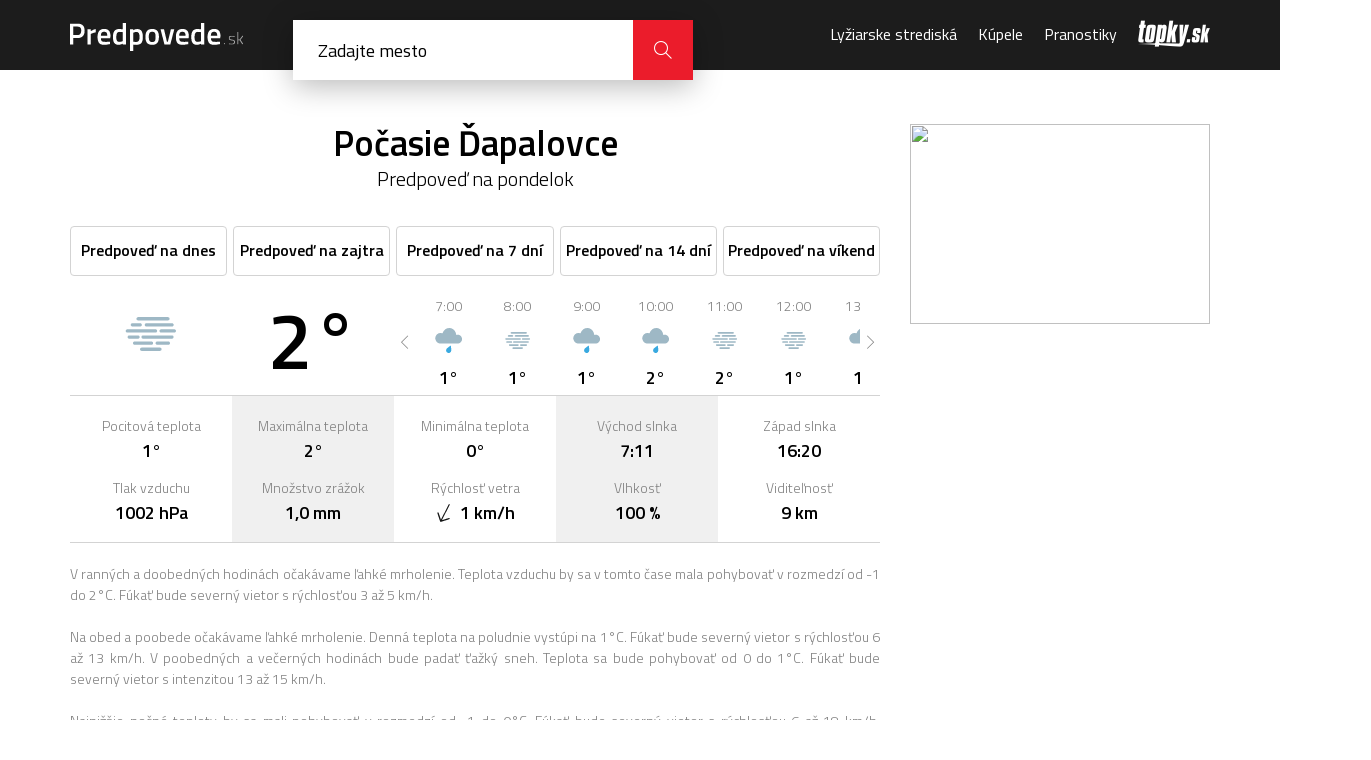

--- FILE ---
content_type: text/html; charset=UTF-8
request_url: https://predpovede.topky.sk/pocasie-dapalovce/pondelok
body_size: 6733
content:
<!doctype html>
<html lang="sk">
<head>
    <script>window.gdprAppliesGlobally=true;(function(){function a(e){if(!window.frames[e]){if(document.body&&document.body.firstChild){var t=document.body;var n=document.createElement("iframe");n.style.display="none";n.name=e;n.title=e;t.insertBefore(n,t.firstChild)}else{setTimeout(function(){a(e)},5)}}}function e(n,r,o,c,s){function e(e,t,n,a){if(typeof n!=="function"){return}if(!window[r]){window[r]=[]}var i=false;if(s){i=s(e,t,n)}if(!i){window[r].push({command:e,parameter:t,callback:n,version:a})}}e.stub=true;function t(a){if(!window[n]||window[n].stub!==true){return}if(!a.data){return}var i=typeof a.data==="string";var e;try{e=i?JSON.parse(a.data):a.data}catch(t){return}if(e[o]){var r=e[o];window[n](r.command,r.parameter,function(e,t){var n={};n[c]={returnValue:e,success:t,callId:r.callId};a.source.postMessage(i?JSON.stringify(n):n,"*")},r.version)}}if(typeof window[n]!=="function"){window[n]=e;if(window.addEventListener){window.addEventListener("message",t,false)}else{window.attachEvent("onmessage",t)}}}e("__tcfapi","__tcfapiBuffer","__tcfapiCall","__tcfapiReturn");a("__tcfapiLocator");(function(e){var t=document.createElement("script");t.id="spcloader";t.type="text/javascript";t.async=true;t.src="https://sdk.privacy-center.org/"+e+"/loader.js?target="+document.location.hostname;t.charset="utf-8";var n=document.getElementsByTagName("script")[0];n.parentNode.insertBefore(t,n)})("6851976e-5ccc-43e6-bfe4-b929fcc27bc1")})();</script> 
	<script src="https://zoznamstatic.sk/didomi/didomi.min.js"></script> 
	<meta charset="utf-8">
	<title>Počasie Ďapalovce, predpoveď počasia na pondelok | Predpovede.sk</title>
	<meta name="viewport" content="width=device-width, initial-scale=1, maximum-scale=1, user-scalable=no">
	<meta name="description" content="Podrobná predpoveď počasia pre mesto Ďapalovce na pondelok. Aktualizované počasie cez deň a v noci, teploty a ďalšie informácie o počasí." />
	<meta name="autor" content="Zoznam s.r.o." />
	<meta property="og:image" content="https://cdn.predpovede.topky.sk/img/predpovede-og-image.png"/>
	<meta property="og:image:width" content="1200" />
	<meta property="og:image:height" content="630" />
	<base href="https://predpovede.topky.sk/" />
	<link rel="apple-touch-icon" sizes="57x57" href="https://cdn.predpovede.topky.sk/favicon/apple-icon-57x57.png">
	<link rel="apple-touch-icon" sizes="60x60" href="https://cdn.predpovede.topky.sk/favicon/apple-icon-60x60.png">
	<link rel="apple-touch-icon" sizes="72x72" href="https://cdn.predpovede.topky.sk/favicon/apple-icon-72x72.png">
	<link rel="apple-touch-icon" sizes="76x76" href="https://cdn.predpovede.topky.sk/favicon/apple-icon-76x76.png">
	<link rel="apple-touch-icon" sizes="114x114" href="https://cdn.predpovede.topky.sk/favicon/apple-icon-114x114.png">
	<link rel="apple-touch-icon" sizes="120x120" href="https://cdn.predpovede.topky.sk/favicon/apple-icon-120x120.png">
	<link rel="apple-touch-icon" sizes="144x144" href="https://cdn.predpovede.topky.sk/favicon/apple-icon-144x144.png">
	<link rel="apple-touch-icon" sizes="152x152" href="https://cdn.predpovede.topky.sk/favicon/apple-icon-152x152.png">
	<link rel="apple-touch-icon" sizes="180x180" href="https://cdn.predpovede.topky.sk/favicon/apple-icon-180x180.png">
	<link rel="icon" type="image/png" sizes="192x192"  href="https://cdn.predpovede.topky.sk/favicon/android-icon-192x192.png">
	<link rel="icon" type="image/png" sizes="32x32" href="https://cdn.predpovede.topky.sk/favicon/favicon-32x32.png">
	<link rel="icon" type="image/png" sizes="96x96" href="https://cdn.predpovede.topky.sk/favicon/favicon-96x96.png">
	<link rel="icon" type="image/png" sizes="16x16" href="https://cdn.predpovede.topky.sk/favicon/favicon-16x16.png">
	<link rel="manifest" href="https://cdn.predpovede.topky.sk/favicon/manifest.json">
	<meta name="msapplication-TileColor" content="#ffffff">
	<meta name="msapplication-TileImage" content="https://cdn.predpovede.topky.sk/favicon/ms-icon-144x144.png">
	<meta name="theme-color" content="#ffffff">
	<link rel="stylesheet" href="https://fonts.googleapis.com/css?family=Titillium+Web:300,400,600,700&amp;subset=latin-ext">
	<link rel="stylesheet" href="https://cdn.predpovede.topky.sk/css/style.css">
	<link rel="stylesheet" href="https://cdn.predpovede.topky.sk/css/add.css?v=12">
		<script src="https://ajax.googleapis.com/ajax/libs/jquery/3.3.1/jquery.min.js"></script>
	<script src="https://cdn.predpovede.topky.sk/js/slick.min.js"></script>
	<script src="https://cdn.predpovede.topky.sk/js/scripts.js?v=7"></script>
	<script src="https://cdn.predpovede.topky.sk/js/cookie.js"></script>
	<link rel="stylesheet" href="https://cdn.predpovede.topky.sk/chartist/chartist.min.css">
	<!-- Google Tag Manager -->
	<script>(function(w,d,s,l,i){w[l]=w[l]||[];w[l].push({'gtm.start':
	new Date().getTime(),event:'gtm.js'});var f=d.getElementsByTagName(s)[0],
	j=d.createElement(s),dl=l!='dataLayer'?'&l='+l:'';j.async=true;j.src=
	'https://www.googletagmanager.com/gtm.js?id='+i+dl;f.parentNode.insertBefore(j,f);
	})(window,document,'script','dataLayer','GTM-TZ68MQG');</script>
	<!-- End Google Tag Manager -->
	<script>
		var static_url = 'https://cdn.predpovede.topky.sk/';
		$(document).ready(function() { $(".meteo-icon-slider").slick("slickGoTo", 6) });	</script>
	<script async='async' src='https://www.googletagservices.com/tag/js/gpt.js'></script>
	<script src="https://cdn.predpovede.topky.sk/js/googletag.js?v=2"></script>
	</head>
	<body>
		<!-- Google Tag Manager (noscript) -->
		<noscript><iframe src="https://www.googletagmanager.com/ns.html?id=GTM-TZ68MQG"
		height="0" width="0" style="display:none;visibility:hidden"></iframe></noscript>
		<!-- End Google Tag Manager (noscript) -->
		<div id="main">
			<header>
				<div class="header-content">
					<div class="col-left">
						<a class="logo" href=""><img src="https://cdn.predpovede.topky.sk/img/logo.svg" alt="Predpovede.sk"></a>
						<form method="POST" class="search clearfix" autocomplete="off">
							<input type="text" name="search" placeholder="Zadajte mesto">
							<!--<button class="icon-position" type="button"></button>-->
							<div class="findl"><div></div><div></div></div>
							<button class="icon-close" type="button"></button>
							<button class="icon-magnifier" type="submit"></button>
							<ul>
																<li><a href="zoznam-miest">Zoznam všetkých slovenských miest a oblastí</a></li>
							</ul>
						</form>
						<div class="search-overlay"></div>
					</div>
					<div class="col-right">
						<nav>
							<ul>
								<li>
									<span>Menu</span>
									<button class="icon-close"></button>
								</li>
								<!--<li><a href="snehove-spravy">Snehové správy</a></li>-->
								<li><a href="lyziarske-strediska">Lyžiarske strediská</a></li>
								<li><a href="kupele">Kúpele</a></li>
								<li><a href="pranostiky">Pranostiky</a></li>
								<li>© Autorské práva sú vyhradené a vykonáva ich Zoznam, s.r.o.</li>
							</ul>
						</nav>
						<a class="topky-logo" href="https://www.topky.sk/" target="_blank"><i class="icon-topky"></i></a>
						<!--<button class="icon-position"></button>-->
						<button class="icon-magnifier"></button>
						<button class="icon-menu"></button>
					</div>
				</div>
			</header>
						<div class="main-content">
				<div class="main-content-left">
										<h1>Počasie Ďapalovce<div class="meteo-state">Predpoveď na pondelok</div></h1>
					<ul class="meteo-overview-tabs city">
												<li><a href="pocasie-dapalovce"><span>Predpoveď na dnes</span> <span>Dnes</span></a></li>						<li><a href="pocasie-dapalovce/zajtra"><span>Predpoveď na zajtra</span> <span>zajtra</span></a></li>						<li><a href="pocasie-dapalovce/7dni"><span>Predpoveď na 7 dní</span> <span>7 dní</span></a></li>						<li><a href="pocasie-dapalovce/14dni"><span>Predpoveď na 14 dní</span> <span>14 dní</span></a></li>						<li><a href="pocasie-dapalovce/vikend"><span>Predpoveď na víkend</span> <span>Víkend</span></a></li>					</ul>
										<div class="meteo-overview current">
						<div class="col">
							<div class="time"></div>
							<img class="meteo-icon-big" src="https://cdn.predpovede.topky.sk/img/meteo/pocasie-hmlisto.svg" alt="Predpoveď počasia - Slabý dážď" title="Slabý dážď">
						</div>
						<div class="col">
							<div class="temperature-big">2°</div>
						</div>
						<div class="col colspan-3">
							<div class="meteo-icon-slider">
								<div>
											<div class="time">1:00</div>
											<img class="meteo-icon" src="https://cdn.predpovede.topky.sk/img/meteo/pocasie-hmlisto.svg" alt="Predpoveď počasia - Hmla" title="Hmla">
											<div class="temperature">1°</div>
										</div><div>
											<div class="time">2:00</div>
											<img class="meteo-icon" src="https://cdn.predpovede.topky.sk/img/meteo/pocasie-slaby-dazd.svg" alt="Predpoveď počasia - Ľahké mrholenie" title="Ľahké mrholenie">
											<div class="temperature">1°</div>
										</div><div>
											<div class="time">3:00</div>
											<img class="meteo-icon" src="https://cdn.predpovede.topky.sk/img/meteo/pocasie-hmlisto.svg" alt="Predpoveď počasia - Hmla" title="Hmla">
											<div class="temperature">1°</div>
										</div><div>
											<div class="time">4:00</div>
											<img class="meteo-icon" src="https://cdn.predpovede.topky.sk/img/meteo/pocasie-slaby-dazd.svg" alt="Predpoveď počasia - Ľahké mrholenie" title="Ľahké mrholenie">
											<div class="temperature">1°</div>
										</div><div>
											<div class="time">5:00</div>
											<img class="meteo-icon" src="https://cdn.predpovede.topky.sk/img/meteo/pocasie-slaby-dazd.svg" alt="Predpoveď počasia - Ľahké mrholenie" title="Ľahké mrholenie">
											<div class="temperature">1°</div>
										</div><div>
											<div class="time">6:00</div>
											<img class="meteo-icon" src="https://cdn.predpovede.topky.sk/img/meteo/pocasie-slaby-dazd.svg" alt="Predpoveď počasia - Slabý dážď" title="Slabý dážď">
											<div class="temperature">1°</div>
										</div><div>
											<div class="time">7:00</div>
											<img class="meteo-icon" src="https://cdn.predpovede.topky.sk/img/meteo/pocasie-slaby-dazd.svg" alt="Predpoveď počasia - Ľahké mrholenie" title="Ľahké mrholenie">
											<div class="temperature">1°</div>
										</div><div>
											<div class="time">8:00</div>
											<img class="meteo-icon" src="https://cdn.predpovede.topky.sk/img/meteo/pocasie-hmlisto.svg" alt="Predpoveď počasia - Hmla" title="Hmla">
											<div class="temperature">1°</div>
										</div><div>
											<div class="time">9:00</div>
											<img class="meteo-icon" src="https://cdn.predpovede.topky.sk/img/meteo/pocasie-slaby-dazd.svg" alt="Predpoveď počasia - Ľahké mrholenie" title="Ľahké mrholenie">
											<div class="temperature">1°</div>
										</div><div>
											<div class="time">10:00</div>
											<img class="meteo-icon" src="https://cdn.predpovede.topky.sk/img/meteo/pocasie-slaby-dazd.svg" alt="Predpoveď počasia - Ľahké mrholenie" title="Ľahké mrholenie">
											<div class="temperature">2°</div>
										</div><div>
											<div class="time">11:00</div>
											<img class="meteo-icon" src="https://cdn.predpovede.topky.sk/img/meteo/pocasie-hmlisto.svg" alt="Predpoveď počasia - Hmla" title="Hmla">
											<div class="temperature">2°</div>
										</div><div>
											<div class="time">12:00</div>
											<img class="meteo-icon" src="https://cdn.predpovede.topky.sk/img/meteo/pocasie-hmlisto.svg" alt="Predpoveď počasia - Hmla" title="Hmla">
											<div class="temperature">1°</div>
										</div><div>
											<div class="time">13:00</div>
											<img class="meteo-icon" src="https://cdn.predpovede.topky.sk/img/meteo/pocasie-slaby-dazd.svg" alt="Predpoveď počasia - Ľahké mrholenie" title="Ľahké mrholenie">
											<div class="temperature">1°</div>
										</div><div>
											<div class="time">14:00</div>
											<img class="meteo-icon" src="https://cdn.predpovede.topky.sk/img/meteo/pocasie-snezenie.svg" alt="Predpoveď počasia - Ťažký sneh" title="Ťažký sneh">
											<div class="temperature">1°</div>
										</div><div>
											<div class="time">15:00</div>
											<img class="meteo-icon" src="https://cdn.predpovede.topky.sk/img/meteo/pocasie-slaby-dazd.svg" alt="Predpoveď počasia - Ľahké mrholenie" title="Ľahké mrholenie">
											<div class="temperature">1°</div>
										</div><div>
											<div class="time">16:00</div>
											<img class="meteo-icon" src="https://cdn.predpovede.topky.sk/img/meteo/pocasie-snezenie.svg" alt="Predpoveď počasia - Ťažký sneh" title="Ťažký sneh">
											<div class="temperature">1°</div>
										</div><div>
											<div class="time">17:00</div>
											<img class="meteo-icon" src="https://cdn.predpovede.topky.sk/img/meteo/pocasie-snezenie.svg" alt="Predpoveď počasia - Ťažký sneh" title="Ťažký sneh">
											<div class="temperature">1°</div>
										</div><div>
											<div class="time">18:00</div>
											<img class="meteo-icon" src="https://cdn.predpovede.topky.sk/img/meteo/pocasie-snezenie.svg" alt="Predpoveď počasia - Ťažký sneh" title="Ťažký sneh">
											<div class="temperature">0°</div>
										</div><div>
											<div class="time">19:00</div>
											<img class="meteo-icon" src="https://cdn.predpovede.topky.sk/img/meteo/pocasie-snezenie.svg" alt="Predpoveď počasia - Ťažký sneh" title="Ťažký sneh">
											<div class="temperature">0°</div>
										</div><div>
											<div class="time">20:00</div>
											<img class="meteo-icon" src="https://cdn.predpovede.topky.sk/img/meteo/pocasie-snezenie.svg" alt="Predpoveď počasia - Ťažký sneh" title="Ťažký sneh">
											<div class="temperature">0°</div>
										</div><div>
											<div class="time">21:00</div>
											<img class="meteo-icon" src="https://cdn.predpovede.topky.sk/img/meteo/pocasie-snezenie.svg" alt="Predpoveď počasia - Ťažký sneh" title="Ťažký sneh">
											<div class="temperature">0°</div>
										</div><div>
											<div class="time">22:00</div>
											<img class="meteo-icon" src="https://cdn.predpovede.topky.sk/img/meteo/pocasie-snezenie.svg" alt="Predpoveď počasia - Ťažký sneh" title="Ťažký sneh">
											<div class="temperature">0°</div>
										</div><div>
											<div class="time">23:00</div>
											<img class="meteo-icon" src="https://cdn.predpovede.topky.sk/img/meteo/pocasie-snezenie.svg" alt="Predpoveď počasia - Ťažký sneh" title="Ťažký sneh">
											<div class="temperature">0°</div>
										</div>							</div>
						</div>
						<div class="col mobile-row">
							<div class="meteo-box">
								<div class="meteo-info">Pocitová teplota</div>
								<div class="meteo-value">1°</div>
							</div>
							<div class="meteo-box">
								<div class="meteo-info">Tlak vzduchu</div>
								<div class="meteo-value no-margin">1002 hPa</div>
							</div>
						</div>
						<div class="col mobile-row">
							<div class="meteo-box">	
								<div class="meteo-info">Maximálna teplota</div>
								<div class="meteo-value">2°</div>
							</div>
							<div class="meteo-box">
								<div class="meteo-info">Množstvo zrážok</div>
								<div class="meteo-value no-margin">1,0 mm</div>
							</div>
						</div>
						<div class="col mobile-row">
							<div class="meteo-box">
								<div class="meteo-info">Minimálna teplota</div>
								<div class="meteo-value">0°</div>
							</div>
							<div class="meteo-box">
								<div class="meteo-info">Rýchlosť vetra</div>
								<div class="meteo-value no-margin"><img src="https://cdn.predpovede.topky.sk/img/meteo/winddir.svg" class="winddir" style="transform: rotate(27deg)" title="SSV" />1 km/h</div>
							</div>
						</div>
						<div class="col mobile-row">
							<div class="meteo-box">
								<div class="meteo-info">Východ slnka</div>
								<div class="meteo-value">7:11</div>
							</div>
							<div class="meteo-box">
								<div class="meteo-info">Vlhkosť</div>
								<div class="meteo-value no-margin">100 %</div>
							</div>
						</div>
						<div class="col mobile-row">
							<div class="meteo-box">
								<div class="meteo-info">Západ slnka</div>
								<div class="meteo-value">16:20</div>
							</div>
							<div class="meteo-box">
								<div class="meteo-info">Viditeľnosť</div>
								<div class="meteo-value">9 km</div>
							</div>
						</div>
						<div style="text-align:center;margin:16px auto 0">
						<!-- /60012913/Predpovede-mobil-topbox1 -->
<div id='Predpovede-mobil-topbox1'>
<script>googletag.cmd.push(function() { googletag.display('Predpovede-mobil-topbox1'); });</script>
</div>
						</div>
						<div class="col colspan-5">
							<p>
								V ranných a doobedných hodinách očakávame ľahké mrholenie. Teplota vzduchu by sa v tomto čase mala pohybovať v rozmedzí od -1 do 2°C. Fúkať bude severný vietor s rýchlosťou 3 až 5 km/h.<br /><br />Na obed a poobede očakávame ľahké mrholenie. Denná teplota na poludnie vystúpi na 1°C. Fúkať bude severný vietor s rýchlosťou 6 až 13 km/h. V poobedných a večerných hodinách bude padať ťažký sneh. Teplota sa bude pohybovať od 0 do 1°C. Fúkať bude severný vietor s intenzitou 13 až 15 km/h.<br /><br />Najnižšie nočné teploty by sa mali pohybovať v rozmedzí od -1 do 0°C. Fúkať bude severný vietor s rýchlosťou 6 až 18 km/h. Počas noci bude padať ťažký sneh.							</p>
						</div>
					</div>
					<div style="text-align:center;margin:0 auto 32px">
					<!-- /60012913/Predpovede-leaderboard -->
<div id='Predpovede-leaderboard'>
<script>googletag.cmd.push(function() { googletag.display('Predpovede-leaderboard'); });</script>
</div>
					</div>
					<h2 id="aktualne">Podrobná predpoveď počasia Ďapalovce</h2>
					<div class="meteo-overview-week">
						<div class="meteo-overview-week-slider-with-arrows">
							<div><a href="pocasie-dapalovce#aktualne"><strong>Dnes</strong><span>22.01.2026</span></a></div><div><a href="pocasie-dapalovce/zajtra"><strong>Zajtra</strong><span>23.01.2026</span></a></div><div><a href="pocasie-dapalovce/sobota"><strong>Sobota</strong><span>24.01.2026</span></a></div><div><a href="pocasie-dapalovce/nedela"><strong>Nedeľa</strong><span>25.01.2026</span></a></div><div><a href="pocasie-dapalovce/pondelok" class="current"><strong>Pondelok</strong><span>26.01.2026</span></a></div><div><a href="pocasie-dapalovce/utorok"><strong>Utorok</strong><span>27.01.2026</span></a></div><div><a href="pocasie-dapalovce/streda"><strong>Streda</strong><span>28.01.2026</span></a></div><div><a href="pocasie-dapalovce/buduci-stvrtok"><strong>Štvrtok</strong><span>29.01.2026</span></a></div><div><a href="pocasie-dapalovce/buduci-piatok"><strong>Piatok</strong><span>30.01.2026</span></a></div><div><a href="pocasie-dapalovce/buduca-sobota"><strong>Sobota</strong><span>31.01.2026</span></a></div><div><a href="pocasie-dapalovce/buduca-nedela"><strong>Nedeľa</strong><span>01.02.2026</span></a></div><div><a href="pocasie-dapalovce/buduci-pondelok"><strong>Pondelok</strong><span>02.02.2026</span></a></div><div><a href="pocasie-dapalovce/buduci-utorok"><strong>Utorok</strong><span>03.02.2026</span></a></div><div><a href="pocasie-dapalovce/buduca-streda"><strong>Streda</strong><span>04.02.2026</span></a></div>						</div>
						<div class="mobile-content">
							<div class="custom-select">
								<select onchange="location.href = $(this).val()">
									<option value="pocasie-dapalovce#aktualne">Dnes 22.01.2026</option><option value="pocasie-dapalovce/zajtra">Zajtra 23.01.2026</option><option value="pocasie-dapalovce/sobota">Sobota 24.01.2026</option><option value="pocasie-dapalovce/nedela">Nedeľa 25.01.2026</option><option value="pocasie-dapalovce/pondelok" selected="selected">Pondelok 26.01.2026</option><option value="pocasie-dapalovce/utorok">Utorok 27.01.2026</option><option value="pocasie-dapalovce/streda">Streda 28.01.2026</option><option value="pocasie-dapalovce/buduci-stvrtok">Štvrtok 29.01.2026</option><option value="pocasie-dapalovce/buduci-piatok">Piatok 30.01.2026</option><option value="pocasie-dapalovce/buduca-sobota">Sobota 31.01.2026</option><option value="pocasie-dapalovce/buduca-nedela">Nedeľa 01.02.2026</option><option value="pocasie-dapalovce/buduci-pondelok">Pondelok 02.02.2026</option><option value="pocasie-dapalovce/buduci-utorok">Utorok 03.02.2026</option><option value="pocasie-dapalovce/buduca-streda">Streda 04.02.2026</option>								</select>
							</div>
						</div>
						<div class="meteo-table">
							<div class="column">
								<div class="row meteo-info-top">
									<div class="meteo-info">Teplota</div>
								</div>
								<div class="row">
									<div class="meteo-info">Pocitová teplota</div>
								</div>
								<div class="row">
									<div class="meteo-info">Tlak vzduchu</div>
								</div>
								<div class="row">
									<div class="meteo-info">Riziko zrážok</div>
								</div>
								<div class="row">
									<div class="meteo-info">Množstvo zrážok</div>
								</div>
								<div class="row">
									<div class="meteo-info">Rýchlosť vetra</div>
								</div>
								<div class="row">
									<div class="meteo-info">Smer vetra</div>
								</div>
								<div class="row">
									<div class="meteo-info">Vlhkosť</div>
								</div>
								<div class="row">
									<div class="meteo-info">Viditeľnosť</div>
								</div>
							</div>
							
									<div class="column">
										<div class="row meteo-info-top">
											<div class="meteo-info">0:00</div>
											<img src="https://cdn.predpovede.topky.sk/img/meteo/pocasie-slaby-dazd.svg" alt="Predpoveď počasia - Slabý dážď" title="Slabý dážď">
											<div class="meteo-value">1°</div>
											<button class="icon-arrow-down"></button>
										</div>
										<div class="meteo-info-mobile">
											<div class="row">
												<div class="meteo-mobile-text">Pocitová teplota</div>
												<div class="meteo-value">1°</div>
											</div>
											<div class="row">
												<div class="meteo-mobile-text">Tlak vzduchu</div>
												<div class="meteo-value">1002 hPA</div>
											</div>
											<div class="row">
												<div class="meteo-mobile-text">Riziko zrážok</div>
												<div class="meteo-value">100 %</div>
											</div>
											<div class="row">
												<div class="meteo-mobile-text">Množstvo zrážok</div>
												<div class="meteo-value">1,0 mm</div>
											</div>
											<div class="row">
												<div class="meteo-mobile-text">Rýchlosť vetra</div>
												<div class="meteo-value">1 km/h</div>
											</div>
											<div class="row">
												<div class="meteo-mobile-text">Smer vetra</div>
												<div class="meteo-value"><img src="https://cdn.predpovede.topky.sk/img/meteo/winddir.svg" class="winddir" style="transform: rotate(27deg)" title="SSV" /></div>
											</div>
											<div class="row">
												<div class="meteo-mobile-text">Vlhkosť</div>
												<div class="meteo-value">100 %</div>
											</div>
											<div class="row">
												<div class="meteo-mobile-text">Viditeľnosť</div>
												<div class="meteo-value">9 km</div>
											</div>
										</div>
									</div>
									<div class="column">
										<div class="row meteo-info-top">
											<div class="meteo-info">3:00</div>
											<img src="https://cdn.predpovede.topky.sk/img/meteo/pocasie-hmlisto.svg" alt="Predpoveď počasia - Hmla" title="Hmla">
											<div class="meteo-value">1°</div>
											<button class="icon-arrow-down"></button>
										</div>
										<div class="meteo-info-mobile">
											<div class="row">
												<div class="meteo-mobile-text">Pocitová teplota</div>
												<div class="meteo-value">0°</div>
											</div>
											<div class="row">
												<div class="meteo-mobile-text">Tlak vzduchu</div>
												<div class="meteo-value">1000 hPA</div>
											</div>
											<div class="row">
												<div class="meteo-mobile-text">Riziko zrážok</div>
												<div class="meteo-value">69 %</div>
											</div>
											<div class="row">
												<div class="meteo-mobile-text">Množstvo zrážok</div>
												<div class="meteo-value">0,0 mm</div>
											</div>
											<div class="row">
												<div class="meteo-mobile-text">Rýchlosť vetra</div>
												<div class="meteo-value">4 km/h</div>
											</div>
											<div class="row">
												<div class="meteo-mobile-text">Smer vetra</div>
												<div class="meteo-value"><img src="https://cdn.predpovede.topky.sk/img/meteo/winddir.svg" class="winddir" style="transform: rotate(355deg)" title="S" /></div>
											</div>
											<div class="row">
												<div class="meteo-mobile-text">Vlhkosť</div>
												<div class="meteo-value">100 %</div>
											</div>
											<div class="row">
												<div class="meteo-mobile-text">Viditeľnosť</div>
												<div class="meteo-value">0 km</div>
											</div>
										</div>
									</div>
									<div class="column">
										<div class="row meteo-info-top">
											<div class="meteo-info">6:00</div>
											<img src="https://cdn.predpovede.topky.sk/img/meteo/pocasie-slaby-dazd.svg" alt="Predpoveď počasia - Slabý dážď" title="Slabý dážď">
											<div class="meteo-value">1°</div>
											<button class="icon-arrow-down"></button>
										</div>
										<div class="meteo-info-mobile">
											<div class="row">
												<div class="meteo-mobile-text">Pocitová teplota</div>
												<div class="meteo-value">0°</div>
											</div>
											<div class="row">
												<div class="meteo-mobile-text">Tlak vzduchu</div>
												<div class="meteo-value">999 hPA</div>
											</div>
											<div class="row">
												<div class="meteo-mobile-text">Riziko zrážok</div>
												<div class="meteo-value">100 %</div>
											</div>
											<div class="row">
												<div class="meteo-mobile-text">Množstvo zrážok</div>
												<div class="meteo-value">1,0 mm</div>
											</div>
											<div class="row">
												<div class="meteo-mobile-text">Rýchlosť vetra</div>
												<div class="meteo-value">5 km/h</div>
											</div>
											<div class="row">
												<div class="meteo-mobile-text">Smer vetra</div>
												<div class="meteo-value"><img src="https://cdn.predpovede.topky.sk/img/meteo/winddir.svg" class="winddir" style="transform: rotate(346deg)" title="SSZ" /></div>
											</div>
											<div class="row">
												<div class="meteo-mobile-text">Vlhkosť</div>
												<div class="meteo-value">100 %</div>
											</div>
											<div class="row">
												<div class="meteo-mobile-text">Viditeľnosť</div>
												<div class="meteo-value">9 km</div>
											</div>
										</div>
									</div>
									<div class="column">
										<div class="row meteo-info-top">
											<div class="meteo-info">9:00</div>
											<img src="https://cdn.predpovede.topky.sk/img/meteo/pocasie-slaby-dazd.svg" alt="Predpoveď počasia - Ľahké mrholenie" title="Ľahké mrholenie">
											<div class="meteo-value">1°</div>
											<button class="icon-arrow-down"></button>
										</div>
										<div class="meteo-info-mobile">
											<div class="row">
												<div class="meteo-mobile-text">Pocitová teplota</div>
												<div class="meteo-value">1°</div>
											</div>
											<div class="row">
												<div class="meteo-mobile-text">Tlak vzduchu</div>
												<div class="meteo-value">1000 hPA</div>
											</div>
											<div class="row">
												<div class="meteo-mobile-text">Riziko zrážok</div>
												<div class="meteo-value">100 %</div>
											</div>
											<div class="row">
												<div class="meteo-mobile-text">Množstvo zrážok</div>
												<div class="meteo-value">0,2 mm</div>
											</div>
											<div class="row">
												<div class="meteo-mobile-text">Rýchlosť vetra</div>
												<div class="meteo-value">3 km/h</div>
											</div>
											<div class="row">
												<div class="meteo-mobile-text">Smer vetra</div>
												<div class="meteo-value"><img src="https://cdn.predpovede.topky.sk/img/meteo/winddir.svg" class="winddir" style="transform: rotate(342deg)" title="SSZ" /></div>
											</div>
											<div class="row">
												<div class="meteo-mobile-text">Vlhkosť</div>
												<div class="meteo-value">100 %</div>
											</div>
											<div class="row">
												<div class="meteo-mobile-text">Viditeľnosť</div>
												<div class="meteo-value">2 km</div>
											</div>
										</div>
									</div>
									<div class="column">
										<div class="row meteo-info-top">
											<div class="meteo-info">12:00</div>
											<img src="https://cdn.predpovede.topky.sk/img/meteo/pocasie-hmlisto.svg" alt="Predpoveď počasia - Hmla" title="Hmla">
											<div class="meteo-value">1°</div>
											<button class="icon-arrow-down"></button>
										</div>
										<div class="meteo-info-mobile">
											<div class="row">
												<div class="meteo-mobile-text">Pocitová teplota</div>
												<div class="meteo-value">0°</div>
											</div>
											<div class="row">
												<div class="meteo-mobile-text">Tlak vzduchu</div>
												<div class="meteo-value">999 hPA</div>
											</div>
											<div class="row">
												<div class="meteo-mobile-text">Riziko zrážok</div>
												<div class="meteo-value">100 %</div>
											</div>
											<div class="row">
												<div class="meteo-mobile-text">Množstvo zrážok</div>
												<div class="meteo-value">0,1 mm</div>
											</div>
											<div class="row">
												<div class="meteo-mobile-text">Rýchlosť vetra</div>
												<div class="meteo-value">6 km/h</div>
											</div>
											<div class="row">
												<div class="meteo-mobile-text">Smer vetra</div>
												<div class="meteo-value"><img src="https://cdn.predpovede.topky.sk/img/meteo/winddir.svg" class="winddir" style="transform: rotate(324deg)" title="SZ" /></div>
											</div>
											<div class="row">
												<div class="meteo-mobile-text">Vlhkosť</div>
												<div class="meteo-value">100 %</div>
											</div>
											<div class="row">
												<div class="meteo-mobile-text">Viditeľnosť</div>
												<div class="meteo-value">0 km</div>
											</div>
										</div>
									</div>
									<div class="column">
										<div class="row meteo-info-top">
											<div class="meteo-info">15:00</div>
											<img src="https://cdn.predpovede.topky.sk/img/meteo/pocasie-slaby-dazd.svg" alt="Predpoveď počasia - Ľahké mrholenie" title="Ľahké mrholenie">
											<div class="meteo-value">1°</div>
											<button class="icon-arrow-down"></button>
										</div>
										<div class="meteo-info-mobile">
											<div class="row">
												<div class="meteo-mobile-text">Pocitová teplota</div>
												<div class="meteo-value">-3°</div>
											</div>
											<div class="row">
												<div class="meteo-mobile-text">Tlak vzduchu</div>
												<div class="meteo-value">999 hPA</div>
											</div>
											<div class="row">
												<div class="meteo-mobile-text">Riziko zrážok</div>
												<div class="meteo-value">100 %</div>
											</div>
											<div class="row">
												<div class="meteo-mobile-text">Množstvo zrážok</div>
												<div class="meteo-value">0,8 mm</div>
											</div>
											<div class="row">
												<div class="meteo-mobile-text">Rýchlosť vetra</div>
												<div class="meteo-value">13 km/h</div>
											</div>
											<div class="row">
												<div class="meteo-mobile-text">Smer vetra</div>
												<div class="meteo-value"><img src="https://cdn.predpovede.topky.sk/img/meteo/winddir.svg" class="winddir" style="transform: rotate(338deg)" title="SSZ" /></div>
											</div>
											<div class="row">
												<div class="meteo-mobile-text">Vlhkosť</div>
												<div class="meteo-value">99 %</div>
											</div>
											<div class="row">
												<div class="meteo-mobile-text">Viditeľnosť</div>
												<div class="meteo-value">2 km</div>
											</div>
										</div>
									</div>
									<div class="column">
										<div class="row meteo-info-top">
											<div class="meteo-info">18:00</div>
											<img src="https://cdn.predpovede.topky.sk/img/meteo/pocasie-snezenie.svg" alt="Predpoveď počasia - Ťažký sneh" title="Ťažký sneh">
											<div class="meteo-value">0°</div>
											<button class="icon-arrow-down"></button>
										</div>
										<div class="meteo-info-mobile">
											<div class="row">
												<div class="meteo-mobile-text">Pocitová teplota</div>
												<div class="meteo-value">-4°</div>
											</div>
											<div class="row">
												<div class="meteo-mobile-text">Tlak vzduchu</div>
												<div class="meteo-value">1000 hPA</div>
											</div>
											<div class="row">
												<div class="meteo-mobile-text">Riziko zrážok</div>
												<div class="meteo-value">100 %</div>
											</div>
											<div class="row">
												<div class="meteo-mobile-text">Množstvo zrážok</div>
												<div class="meteo-value">1,8 mm</div>
											</div>
											<div class="row">
												<div class="meteo-mobile-text">Rýchlosť vetra</div>
												<div class="meteo-value">14 km/h</div>
											</div>
											<div class="row">
												<div class="meteo-mobile-text">Smer vetra</div>
												<div class="meteo-value"><img src="https://cdn.predpovede.topky.sk/img/meteo/winddir.svg" class="winddir" style="transform: rotate(340deg)" title="SSZ" /></div>
											</div>
											<div class="row">
												<div class="meteo-mobile-text">Vlhkosť</div>
												<div class="meteo-value">99 %</div>
											</div>
											<div class="row">
												<div class="meteo-mobile-text">Viditeľnosť</div>
												<div class="meteo-value">2 km</div>
											</div>
										</div>
									</div>
									<div class="column">
										<div class="row meteo-info-top">
											<div class="meteo-info">21:00</div>
											<img src="https://cdn.predpovede.topky.sk/img/meteo/pocasie-snezenie.svg" alt="Predpoveď počasia - Ťažký sneh" title="Ťažký sneh">
											<div class="meteo-value">0°</div>
											<button class="icon-arrow-down"></button>
										</div>
										<div class="meteo-info-mobile">
											<div class="row">
												<div class="meteo-mobile-text">Pocitová teplota</div>
												<div class="meteo-value">-5°</div>
											</div>
											<div class="row">
												<div class="meteo-mobile-text">Tlak vzduchu</div>
												<div class="meteo-value">1001 hPA</div>
											</div>
											<div class="row">
												<div class="meteo-mobile-text">Riziko zrážok</div>
												<div class="meteo-value">100 %</div>
											</div>
											<div class="row">
												<div class="meteo-mobile-text">Množstvo zrážok</div>
												<div class="meteo-value">0,9 mm</div>
											</div>
											<div class="row">
												<div class="meteo-mobile-text">Rýchlosť vetra</div>
												<div class="meteo-value">16 km/h</div>
											</div>
											<div class="row">
												<div class="meteo-mobile-text">Smer vetra</div>
												<div class="meteo-value"><img src="https://cdn.predpovede.topky.sk/img/meteo/winddir.svg" class="winddir" style="transform: rotate(343deg)" title="SSZ" /></div>
											</div>
											<div class="row">
												<div class="meteo-mobile-text">Vlhkosť</div>
												<div class="meteo-value">96 %</div>
											</div>
											<div class="row">
												<div class="meteo-mobile-text">Viditeľnosť</div>
												<div class="meteo-value">2 km</div>
											</div>
										</div>
									</div>						</div>
						<h2>Hodinová predpoveď</h2>
						<div class="meteo-graph">
							<script src="https://cdn.predpovede.topky.sk/chartist/chartist.min.js"></script>
							<div class="ct-chart"></div>
<script>
	var data = {"labels":["0:00","3:00","6:00","9:00","12:00","15:00","18:00","21:00"],"series":[[1,0,0,1,0,-3,-4,-5],[1,1,1,1,1,1,0,0]]};
	var options = {
		low: -5,
		high: 10,
		showArea: true,
		height: '300px',
		fullWidth: true,
		chartPadding: {
			right: 40
		},
		axisY: {
			onlyInteger: true,
			labelInterpolationFnc: function(value) {
				return value + '°'
			}
		}
	};
	var responsiveOptions = [
		['screen and (max-width: 640px)', {
			height: '200px'
		}],
		['screen and (max-width: 600px)', {
			axisX: {
				labelInterpolationFnc: function(value) {
					return value.split(':')[0];
				}
			}
		}]
	];

	new Chartist.Line('.ct-chart', data, options, responsiveOptions).on('draw', function(data) {
		if(data.type === 'point') {
			var square = new Chartist.Svg('rect', {
				x: data.x - 9,
				y: data.y - 6,
				width: 18,
				height: 12
			}, 'ct-rect');

			var label = new Chartist.Svg('text', {
				x: data.x,
				y: data.y + 4,
				"text-anchor": "middle"
			}, 'ct-text').text(data.value.y);

			data.element.replace(square);
			data.group.append(label);
		}
	});
</script>
<div class="legend"><div></div> Teplota <div></div> Pocitová teplota</div>
						</div>
					</div>					<h2>Počasie v okrese Vranov nad Topľou</h2>
					<div class="meteo-city-list">
						<ul class="city-list">
							<li><a href="pocasie-babie">Babie</a></li><li><a href="pocasie-banske">Banské</a></li><li><a href="pocasie-benkovce">Benkovce</a></li><li><a href="pocasie-bystre">Bystré</a></li><li><a href="pocasie-cabov">Cabov</a></li><li><a href="pocasie-caklov">Čaklov</a></li><li><a href="pocasie-cicava">Čičava</a></li><li><a href="pocasie-cierne-nad-toplou">Čierne nad Topľou</a></li><li><a href="pocasie-dapalovce">Ďapalovce</a></li><li><a href="pocasie-davidov">Davidov</a></li><li><a href="pocasie-detrik">Detrík</a></li><li><a href="pocasie-dlhe-klcovo">Dlhé Klčovo</a></li><li><a href="pocasie-durdos">Ďurďoš</a></li><li><a href="pocasie-giglovce">Giglovce</a></li><li><a href="pocasie-girovce">Girovce</a></li><li><a href="pocasie-hanusovce-nad-toplou">Hanušovce nad Topľou</a></li><li><a href="pocasie-hencovce">Hencovce</a></li><li><a href="pocasie-hermanovce-nad-toplou">Hermanovce nad Topľou</a></li><li><a href="pocasie-hlinne">Hlinné</a></li><li><a href="pocasie-holcikovce">Holčíkovce</a></li><li><a href="pocasie-jasenovce">Jasenovce</a></li><li><a href="pocasie-jastrabie-nad-toplou">Jastrabie nad Topľou</a></li><li><a href="pocasie-juskova-vola">Juskova Voľa</a></li><li><a href="pocasie-kamenna-poruba-okres-vranov-nad-toplou">Kamenná Poruba (okres Vranov nad Topľou)</a></li><li><a href="pocasie-kladzany">Kladzany</a></li><li><a href="pocasie-komarany">Komárany</a></li><li><a href="pocasie-kucin-okres-vranov-nad-toplou">Kučín (okres Vranov nad Topľou)</a></li><li><a href="pocasie-kvakovce">Kvakovce</a></li><li><a href="pocasie-majerovce">Majerovce</a></li><li><a href="pocasie-mala-domasa">Malá Domaša</a></li><li><a href="pocasie-matiaska">Matiaška</a></li><li><a href="pocasie-medzianky">Medzianky</a></li><li><a href="pocasie-mernik">Merník</a></li><li><a href="pocasie-michalok">Michalok</a></li><li><a href="pocasie-nizny-hrabovec">Nižný Hrabovec</a></li><li><a href="pocasie-nizny-hrusov">Nižný Hrušov</a></li><li><a href="pocasie-nizny-krucov">Nižný Kručov</a></li><li><a href="pocasie-nova-kelca">Nová Kelča</a></li><li><a href="pocasie-ondavske-matiasovce">Ondavské Matiašovce</a></li><li><a href="pocasie-pavlovce-okres-vranov-nad-toplou">Pavlovce (okres Vranov nad Topľou)</a></li><li><a href="pocasie-petkovce">Petkovce</a></li><li><a href="pocasie-petrovce-okres-vranov-nad-toplou">Petrovce (okres Vranov nad Topľou)</a></li><li><a href="pocasie-piskorovce">Piskorovce</a></li><li><a href="pocasie-posa">Poša</a></li><li><a href="pocasie-prosacov">Prosačov</a></li><li><a href="pocasie-radvanovce">Radvanovce</a></li><li><a href="pocasie-rafajovce">Rafajovce</a></li><li><a href="pocasie-remeniny">Remeniny</a></li><li><a href="pocasie-rudlov">Rudlov</a></li><li><a href="pocasie-ruska-vola">Ruská Voľa</a></li><li><a href="pocasie-sacurov">Sačurov</a></li><li><a href="pocasie-secovska-polianka">Sečovská Polianka</a></li><li><a href="pocasie-sedliska">Sedliská</a></li><li><a href="pocasie-skrabske">Skrabské</a></li><li><a href="pocasie-slovenska-kajna">Slovenská Kajňa</a></li><li><a href="pocasie-sol">Soľ</a></li><li><a href="pocasie-stefanovce-okres-vranov-nad-toplou">Štefanovce (okres Vranov nad Topľou)</a></li><li><a href="pocasie-tovarne">Tovarné</a></li><li><a href="pocasie-tovarnianska-polianka">Tovarnianska Polianka</a></li><li><a href="pocasie-vavrinec">Vavrinec</a></li><li><a href="pocasie-vechec">Vechec</a></li><li><a href="pocasie-vlaca">Vlača</a></li><li><a href="pocasie-vysny-kazimir">Vyšný Kazimír</a></li><li><a href="pocasie-vysny-zipov">Vyšný Žipov</a></li><li><a href="pocasie-zamutov">Zámutov</a></li><li><a href="pocasie-zlatnik">Zlatník</a></li><li><a href="pocasie-zalobin">Žalobín</a></li><li><a href="pocasie-vranov-nad-toplou">Vranov nad Topľou</a></li>						</ul>
					</div>				</div>
				<aside class="main-content-right">
					<a href="https://mapa.zoznam.sk/?z=12&p[0]=48.88836,21.68479" class="map"><img src="https://staticmaps.zoznam.sk/maps/api/staticmap?sensor=false&zoom=6&markers=color:red%7Csize:small%7C48.88836,21.68479&size=300x200" width="300" height="200" /></a>
					<div class="box-advertisement">
						<!-- /60012913/Predpovede-vpravo -->
<div id='Predpovede-vpravo'>
<script>
googletag.cmd.push(function() { googletag.display('Predpovede-vpravo'); });
</script>
</div>					</div>
				</aside>
			</div>
			<div style="text-align:center;margin:0 auto 16px">
				<!-- /60012913/Predpovede-desktop-billboard -->
<div id='Predpovede-desktop-billboard'>
<script>googletag.cmd.push(function() { googletag.display('Predpovede-desktop-billboard'); });</script>
</div>

<!-- /60012913/Predpovede-mobil-topbox-dole -->
<div id='Predpovede-mobil-topbox-dole'>
<script>
googletag.cmd.push(function() { googletag.display('Predpovede-mobil-topbox-dole'); });
</script>
</div>			</div>
			<footer>
				<div id="zFooter">
					<script src="https://zoznamstatic.sk/footer/js/predpovede.js"></script>
				</div>
			</footer>
		</div>
			<script>(function(){function c(){var b=a.contentDocument||a.contentWindow.document;if(b){var d=b.createElement('script');d.innerHTML="window.__CF$cv$params={r:'9c1d38dbac583488',t:'MTc2OTA2NTcyNw=='};var a=document.createElement('script');a.src='/cdn-cgi/challenge-platform/scripts/jsd/main.js';document.getElementsByTagName('head')[0].appendChild(a);";b.getElementsByTagName('head')[0].appendChild(d)}}if(document.body){var a=document.createElement('iframe');a.height=1;a.width=1;a.style.position='absolute';a.style.top=0;a.style.left=0;a.style.border='none';a.style.visibility='hidden';document.body.appendChild(a);if('loading'!==document.readyState)c();else if(window.addEventListener)document.addEventListener('DOMContentLoaded',c);else{var e=document.onreadystatechange||function(){};document.onreadystatechange=function(b){e(b);'loading'!==document.readyState&&(document.onreadystatechange=e,c())}}}})();</script></body>
</html>

--- FILE ---
content_type: image/svg+xml
request_url: https://cdn.predpovede.topky.sk/img/meteo/pocasie-snezenie.svg
body_size: 1236
content:
<?xml version="1.0" encoding="utf-8"?>
<svg version="1.1" xmlns="http://www.w3.org/2000/svg" xmlns:xlink="http://www.w3.org/1999/xlink"
	 viewBox="0 0 53.858 42.52" style="enable-background:new 0 0 53.858 42.52;" xml:space="preserve">
<style type="text/css">
	.st0{fill:#9EB8C5;}
</style>
	<path class="st0" d="M46.726,19.795h-3.733l2.405-2.806c0.427-0.498,0.369-1.247-0.128-1.673
		c-0.497-0.426-1.247-0.369-1.672,0.129l-3.729,4.35h-9.409l6.649-6.65l5.717,0.435c0.03,0.002,0.061,0.004,0.091,0.004
		c0.614,0,1.134-0.474,1.181-1.097c0.05-0.653-0.439-1.222-1.093-1.273l-3.686-0.28l2.643-2.643c0.57-0.571,0.57-1.496,0-2.068
		c-0.572-0.571-1.497-0.571-2.068,0l-2.642,2.642l-0.283-3.687c-0.052-0.654-0.62-1.138-1.274-1.092
		c-0.654,0.051-1.142,0.62-1.092,1.273l0.441,5.715l-6.655,6.656V8.327l4.352-3.737c0.496-0.427,0.553-1.176,0.126-1.673
		c-0.427-0.496-1.175-0.553-1.672-0.127L28.388,5.2V1.462C28.388,0.654,27.734,0,26.926,0c-0.807,0-1.462,0.654-1.462,1.462v3.734
		L22.657,2.79c-0.498-0.426-1.246-0.369-1.672,0.128c-0.426,0.498-0.369,1.247,0.128,1.673l4.352,3.729v9.407l-6.647-6.647
		l0.434-5.718c0.05-0.653-0.44-1.222-1.093-1.272c-0.657-0.047-1.223,0.439-1.273,1.092l-0.28,3.687l-2.643-2.643
		c-0.571-0.571-1.497-0.571-2.068,0c-0.571,0.572-0.571,1.497,0,2.068l2.641,2.641l-3.686,0.283
		c-0.653,0.051-1.142,0.62-1.091,1.273c0.048,0.623,0.567,1.096,1.181,1.096c0.03,0,0.061-0.002,0.092-0.004l5.712-0.44
		l6.651,6.651h-9.401l-3.736-4.35c-0.427-0.497-1.175-0.553-1.672-0.128C8.09,15.744,8.033,16.492,8.46,16.99l2.409,2.805H7.131
		c-0.807,0-1.462,0.654-1.462,1.463c0,0.808,0.654,1.463,1.462,1.463h3.734L8.46,25.526c-0.426,0.498-0.369,1.246,0.128,1.673
		c0.224,0.191,0.499,0.285,0.772,0.285c0.334,0,0.666-0.141,0.9-0.414l3.73-4.35h9.407l-6.648,6.648l-5.717-0.435
		c-0.65-0.049-1.223,0.439-1.272,1.093c-0.05,0.653,0.439,1.222,1.092,1.273l3.686,0.28l-2.642,2.643
		c-0.571,0.571-0.571,1.496,0,2.068c0.285,0.286,0.659,0.428,1.034,0.428c0.374,0,0.748-0.142,1.034-0.428l2.64-2.64l0.283,3.686
		c0.048,0.623,0.567,1.096,1.181,1.096c0.03,0,0.061-0.002,0.092-0.004c0.653-0.05,1.142-0.62,1.092-1.273l-0.439-5.715
		l6.652-6.652v9.406l-4.352,3.737c-0.497,0.427-0.554,1.176-0.127,1.673c0.234,0.273,0.567,0.414,0.9,0.414
		c0.274,0,0.548-0.095,0.772-0.287l2.807-2.41v3.738c0,0.808,0.654,1.463,1.462,1.463c0.807,0,1.462-0.654,1.462-1.463v-3.733
		l2.806,2.406c0.225,0.192,0.499,0.286,0.772,0.286c0.334,0,0.666-0.141,0.9-0.414c0.427-0.498,0.369-1.247-0.128-1.673
		l-4.351-3.73v-9.412l6.651,6.651l-0.435,5.718c-0.05,0.653,0.439,1.222,1.092,1.272c0.03,0.002,0.061,0.004,0.091,0.004
		c0.614,0,1.134-0.474,1.181-1.097l0.28-3.688l2.645,2.645c0.286,0.285,0.66,0.428,1.034,0.428c0.374,0,0.748-0.143,1.034-0.428
		c0.57-0.572,0.57-1.497,0-2.068l-2.641-2.641l3.685-0.283c0.654-0.049,1.142-0.62,1.092-1.273
		c-0.049-0.654-0.62-1.136-1.273-1.092l-5.714,0.439l-6.654-6.654h9.405l3.736,4.351c0.234,0.273,0.567,0.414,0.9,0.414
		c0.274,0,0.549-0.094,0.772-0.286c0.497-0.427,0.553-1.176,0.128-1.673l-2.409-2.806h3.738c0.807,0,1.463-0.654,1.463-1.463
		C48.189,20.449,47.533,19.795,46.726,19.795z"/>
</svg>


--- FILE ---
content_type: application/javascript; charset=utf-8
request_url: https://cdn.predpovede.topky.sk/js/googletag.js?v=2
body_size: 663
content:
var googletag = googletag || {};
googletag.cmd = googletag.cmd || [];

googletag.cmd.push(function() {

	var _YB=_YB||{ab:function(){return (Math.random()>=0.1?'b':'a'+Math.floor(Math.random()*10));}};
	var _yt=new Date(),yb_th=_yt.getUTCHours()-8,yb_tm=_yt.getUTCMinutes(),yb_wd=_yt.getUTCDay();if(yb_th<0){yb_th=24+yb_th;yb_wd-=1;};if(yb_wd<0){yb_wd=7+yb_wd};

	var topbox = googletag.sizeMapping().
	addSize([0, 0], []).
	addSize([991, 0], ['fluid', [300, 600], [300, 300], [300, 100], [300, 250], [1, 1]]).
	build();

	var leaderboard = googletag.sizeMapping().
	addSize([0, 0], []).
	addSize([991, 0], ['fluid', [728, 90], [800, 90], [750, 100]]).
	build();

	var billboard = googletag.sizeMapping().
	addSize([0, 0], []).
	addSize([991, 0], ['fluid', [970, 90], [1100, 250], [970, 250]]). 
	build();

	var mobil = googletag.sizeMapping().
	addSize([0, 0], [[300, 100], [300, 250], 'fluid']).
	addSize([639, 0], []).
	build();

	var mobil_1 = googletag.sizeMapping().
	addSize([0, 0], [[300, 250], [300, 100], 'fluid', [300, 300], [300, 600]]).
	addSize([639, 0], []).
	build();

	googletag.defineSlot('/60012913/Predpovede-vpravo', ['fluid', [300, 600], [300, 300], [300, 100], [300, 250], [1, 1]], 'Predpovede-vpravo').defineSizeMapping(topbox).addService(googletag.pubads());
	googletag.defineSlot('/60012913/Predpovede-leaderboard', ['fluid', [728, 90], [800, 90], [750, 100]], 'Predpovede-leaderboard').defineSizeMapping(leaderboard).addService(googletag.pubads());
	googletag.defineSlot('/60012913/Predpovede-desktop-billboard', ['fluid', [970, 90], [1100, 250], [970, 250]], 'Predpovede-desktop-billboard').defineSizeMapping(billboard).addService(googletag.pubads());

	googletag.defineSlot('/60012913/Predpovede-mobil-topbox1', [[300, 100], [300, 250], 'fluid'], 'Predpovede-mobil-topbox1').defineSizeMapping(mobil).addService(googletag.pubads());
	googletag.defineSlot('/60012913/Predpovede-mobil-topbox-dole', [[300, 250], [300, 100], 'fluid', [300, 300], [300, 600]], 'Predpovede-mobil-topbox-dole').defineSizeMapping(mobil_1).addService(googletag.pubads());

	googletag.pubads().getSlots().forEach(function(slot){slot.setTargeting('yb_ab', _YB.ab());});
	googletag.pubads().setTargeting('yb_ff', String(Math.round(Math.random())));
	googletag.pubads().setTargeting('yb_th', yb_th.toString());
	googletag.pubads().setTargeting('yb_tm', yb_tm.toString());
	googletag.pubads().setTargeting('yb_wd', yb_wd.toString());

	googletag.pubads().enableSingleRequest();
	googletag.pubads().collapseEmptyDivs();
	//googletag.pubads().disableInitialLoad(); 
	googletag.enableServices();

});